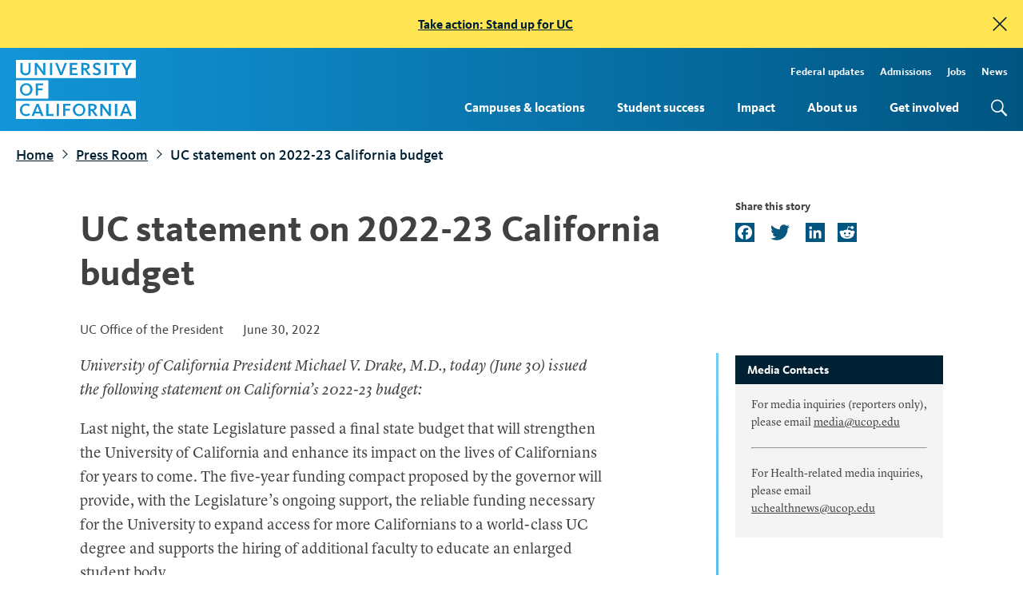

--- FILE ---
content_type: text/html; charset=UTF-8
request_url: https://www.universityofcalifornia.edu/press-room/uc-statement-2022-23-california-budget-0
body_size: 9621
content:
<!DOCTYPE html>
<html lang="en" dir="ltr" prefix="og: https://ogp.me/ns#">
  <head>
    <meta charset="utf-8" />
<script async src="https://www.googletagmanager.com/gtag/js?id=G-FL92T52KS0"></script>
<script>window.dataLayer = window.dataLayer || [];function gtag(){dataLayer.push(arguments)};gtag("js", new Date());gtag("set", "developer_id.dMDhkMT", true);gtag("config", "G-FL92T52KS0", {"groups":"default","page_placeholder":"PLACEHOLDER_page_location","allow_ad_personalization_signals":false});</script>
<meta name="description" content="University of California President Michael V. Drake, M.D., today (June 30) issued the following statement on California’s 2022-23 budget:" />
<link rel="canonical" href="https://www.universityofcalifornia.edu/press-room/uc-statement-2022-23-california-budget-0" />
<meta property="og:site_name" content="University of California" />
<meta property="og:type" content="article" />
<meta property="og:url" content="https://www.universityofcalifornia.edu/press-room/uc-statement-2022-23-california-budget-0" />
<meta property="og:title" content="UC statement on 2022-23 California budget" />
<meta property="og:description" content="University of California President Michael V. Drake, M.D., today (June 30) issued the following statement on California’s 2022-23 budget:" />
<meta property="og:image" content="https://www.universityofcalifornia.edu/sites/default/files/2023-10/uc-social-share.png" />
<meta property="og:image:secure_url" content="https://www.universityofcalifornia.edu/sites/default/files/2023-10/uc-social-share.png" />
<meta property="og:updated_time" content="2022-06-30T10:13:23-07:00" />
<meta property="article:published_time" content="2022-06-30T10:06:22-07:00" />
<meta property="article:modified_time" content="2022-06-30T10:13:23-07:00" />
<meta property="fb:app_id" content="1432472603669908" />
<meta name="twitter:card" content="summary_large_image" />
<meta name="twitter:title" content="UC statement on 2022-23 California budget" />
<meta name="twitter:description" content="University of California President Michael V. Drake, M.D., today (June 30) issued the following statement on California’s 2022-23 budget:" />
<meta name="twitter:creator" content="@UofCalifornia" />
<meta name="twitter:image:alt" content="University of California" />
<meta name="twitter:image" content="https://www.universityofcalifornia.edu/sites/default/files/2023-10/uc-social-share.png" />
<meta name="Generator" content="Drupal 10 (https://www.drupal.org)" />
<meta name="MobileOptimized" content="width" />
<meta name="HandheldFriendly" content="true" />
<meta name="viewport" content="width=device-width, initial-scale=1.0" />
<link rel="icon" href="/sites/default/files/favicon.ico" type="image/vnd.microsoft.icon" />
<script>window.a2a_config=window.a2a_config||{};a2a_config.callbacks=[];a2a_config.overlays=[];a2a_config.templates={};a2a_config.icon_color = "#005581";</script>

    <title>UC statement on 2022-23 California budget | University of California</title>
    <link rel="stylesheet" media="all" href="/sites/default/files/css/css_2zqU6vYB3Ok0qaCh7bjpRDlX5QDA_EWZoXfI7kmWygI.css?delta=0&amp;language=en&amp;theme=uc&amp;include=eJxVzVEOAjEIRdEN1WE5fja0xdqRKQYwWldvk9Gofye5hIeluGAfgG8sJ5XuAVd8RBYspPDjxc8qKZEGNCOPra-UXRSy2WLN6d4KRWRSj7drQScLmeftgIRGH29khvXbupTZRGlKN-T2pFBFKlPMRrBz6jgfzq6X8L8FrTcPNsxp24duGSpLQj6YD269vgDJ5Vs7" />
<link rel="stylesheet" media="all" href="/sites/default/files/css/css_MfnLQ0-ifGhn0bOqQ7z5qjhkUa8MzSv8N66FfyF0rYs.css?delta=1&amp;language=en&amp;theme=uc&amp;include=eJxVzVEOAjEIRdEN1WE5fja0xdqRKQYwWldvk9Gofye5hIeluGAfgG8sJ5XuAVd8RBYspPDjxc8qKZEGNCOPra-UXRSy2WLN6d4KRWRSj7drQScLmeftgIRGH29khvXbupTZRGlKN-T2pFBFKlPMRrBz6jgfzq6X8L8FrTcPNsxp24duGSpLQj6YD269vgDJ5Vs7" />
<link rel="stylesheet" media="all" href="/sites/default/files/css/css_IlyCf6Q6eMy0MpR1fdKGr6A9Ia_jwOGdc0bgFSaONfA.css?delta=2&amp;language=en&amp;theme=uc&amp;include=eJxVzVEOAjEIRdEN1WE5fja0xdqRKQYwWldvk9Gofye5hIeluGAfgG8sJ5XuAVd8RBYspPDjxc8qKZEGNCOPra-UXRSy2WLN6d4KRWRSj7drQScLmeftgIRGH29khvXbupTZRGlKN-T2pFBFKlPMRrBz6jgfzq6X8L8FrTcPNsxp24duGSpLQj6YD269vgDJ5Vs7" />

    <script src="/themes/uc/assets/static/js/object-fit-images/dist/ofi.min.js"></script>
    


  </head>
  <body class="path-node page-node-type-press-story">

        <a href="#main-content" class="visually-hidden focusable skip-link">
      Skip to main content
    </a>
    <div data-sitewide-alert role="banner"></div>
      <div class="dialog-off-canvas-main-canvas" data-off-canvas-main-canvas>
    <div class="layout-container">

  <header id="page-header" role="banner" class="page-header bg-gradient__header">
    <div class="page-header__container l-container l-container--wide">
      <a href="/" title="Home" rel="home" class="logo">

        <svg xmlns="http://www.w3.org/2000/svg" viewBox="0 0 137.52 68" role="img" aria-labelledby="UCwordmark UCwordmarkDesc">
          <title id="UCwordmark">University of California</title>
          <desc id="UCwordmarkDesc">Return to home page</desc>
          <defs><style>.wordmark-stripe{fill:#1295d8}</style></defs>
          <g>
            <g><path class="wordmark-stripe" d="M37.09 23.5H0v21h37.09zM11.68 41.25a7.24 7.24 0 1 1-.06-14.48A7 7 0 0 1 19 34a7.06 7.06 0 0 1-7.32 7.25zm19.56-12h-5.93v3.58h5.23v2.14h-5.23V41h-2.6V27h8.53zm95.56 26.14c-.31-.8-.59-1.64-.74-2.11-.16.48-.44 1.34-.73 2.11l-1.51 4h4.52zM11.68 28.94C8.46 28.94 7 31.46 7 34c0 2.34 1.2 5.08 4.6 5.08s4.63-2.69 4.63-5-1.18-5.14-4.55-5.14zm70.18-21.4c0-1.35-.84-1.95-2.72-1.95h-1.65v3.92h1.79c1.78 0 2.58-.61 2.58-1.97zm8.08 47c0-1.34-.84-1.94-2.72-1.94h-1.65v3.92h1.79c1.79.02 2.58-.59 2.58-1.96zM0 68h137.52V47H0zm124.92-17.47h2.44l5.69 14h-2.73l-1.17-3H123l-1.12 3h-2.58zm-11.35 0h2.6v14h-2.6zm-16.83 0h2.55l6.09 8.33c.46.66.87 1.35 1.13 1.79 0-.41-.06-1-.06-1.54v-8.58h2.38v14h-2.3l-6.46-8.83c-.35-.52-.69-1.09-.92-1.49V64.5h-2.41zm-13.74 0h4.44c3.34 0 5.18 1.39 5.18 3.93 0 2-1.3 3.37-3.59 3.7a10.85 10.85 0 0 1 1.44 1.71l3.42 4.63h-3l-2.81-4c-1.37-1.91-1.64-2-2.37-2h-.09v6H83zm-10.5-.27a7.24 7.24 0 1 1-7.36 7.28 7 7 0 0 1 7.36-7.28zm-18.5.27h8.5v2.16h-5.93v3.58h5.24v2.14h-5.24v6.09H54zm-7.36 0h2.6v14h-2.6zm-12 0h2.66v11.8H43v2.17h-8.41zm-11.08 0H26l5.68 14H28.9l-1.17-3h-6.14l-1.11 3h-2.6zm-11.86-.27a7.35 7.35 0 0 1 4.21 1.11l.13.09-1.26 2-.13-.09a5.2 5.2 0 0 0-3-.85C8.77 52.48 7 54.37 7 57.4c0 3.21 1.73 5.12 4.63 5.12a5.31 5.31 0 0 0 3.28-1.06l.14-.1 1.12 1.87-.1.09a7.27 7.27 0 0 1-4.52 1.42 7.24 7.24 0 1 1 .08-14.48zM0 0v21h137.52V0zm16.8 11.6c0 3.94-2.06 6.11-5.79 6.11s-6-2.09-6-5.89V3.5h2.64v8.05c0 2.8 1 3.94 3.44 3.94 2.21 0 3.28-1.21 3.28-3.7V3.5h2.43zm16.94 5.88h-2.31L25 8.64c-.36-.52-.7-1.08-.93-1.49V17.48h-2.42V3.5h2.55v.06l6 8.27c.47.67.88 1.35 1.13 1.8 0-.41-.06-1-.06-1.55V3.5h2.39zm7.7 0h-2.59V3.5h2.59zm11.55 0h-2.45v-.1L44.89 3.5h2.75l3.49 9.06c.24.58.52 1.43.69 1.94.16-.51.45-1.34.67-1.94l3.36-9.06h2.55zm17.56 0h-8.79V3.5h8.66v2.17h-6.06v3.44h5.42v2.12h-5.42v4.07h6.19zm12.21 0L80 13.5c-1.36-1.89-1.64-2-2.37-2h-.09v6H74.9v-14h4.43c3.34 0 5.18 1.4 5.18 3.93 0 2-1.3 3.37-3.58 3.71a12.35 12.35 0 0 1 1.43 1.7l3.42 4.64zm9.62.23a6.38 6.38 0 0 1-4.33-1.39l-.1-.09 1.17-1.87.23.16a4.74 4.74 0 0 0 3 1c1.56 0 2.53-.67 2.53-1.76s-.95-1.6-2.54-2.31l-.66-.31c-1.61-.73-3.33-1.71-3.33-4.08s1.87-3.84 4.56-3.84a6.63 6.63 0 0 1 4 1.14l.12.08-1.09 1.91-.14-.09a5 5 0 0 0-2.8-.85c-.63 0-2.1.15-2.1 1.57 0 1.1.87 1.49 2.2 2.08l.34.15c1.67.74 4 1.75 4 4.47-.04 2.45-2.01 4.03-5.06 4.03zm11.8-.23h-2.59V3.5h2.59zM118.7 5.7h-4.18v11.78h-2.62V5.7h-4.18V3.5h11zm9.59 6.47v5.31h-2.59v-5.3l-4.93-8.68h2.86l3.44 6.37 3.39-6.37h2.59zM72.5 62.54c3.41 0 4.63-2.69 4.63-5s-1.2-5.11-4.58-5.11c-3.22 0-4.66 2.53-4.66 5 0 2.37 1.21 5.11 4.61 5.11zm-47.12-7.15c-.3-.8-.58-1.64-.73-2.11-.16.48-.45 1.34-.73 2.11l-1.52 4h4.52z"></path></g>  
          </g>
        </svg>

      </a>

      <button id="mobile-menu-open" aria-label='menu' class="mobile-only page-header__mobile-open">menu</button>
      <label for="mobile-menu-open" class="mobile-only page-header__mobile l-mobile js-mobile-trigger"><span>mobile menu open</span></label>
      <div class="page-header__menu">
          <div class="region region-header">
    <nav role="navigation" aria-labelledby="block-uc-main-menu-menu" id="block-uc-main-menu" class="block block-menu navigation menu--main">
            
  <div class="visually-hidden" id="block-uc-main-menu-menu" class="menu-label">Main Navigation</div>
  

        
              <ul class="menu">
                    <li class="menu-item menu-item--expanded">
        <a href="/campuses-locations" data-drupal-link-system-path="node/9814">Campuses &amp; locations</a>
                  <button class="sub-menu-toggle" aria-haspopup="true" aria-expanded="false">
            <span class="screen-reader-text">Toggle subnavigation for Campuses &amp; locations</span><span class="carat"></span>
          </button>
                        <ul class="menu">
                    <li class="menu-item">
        <a href="/campuses-locations/find-your-place-uc" data-drupal-link-system-path="node/9821">Find your place at UC</a>
              </li>
        </ul>
  
              </li>
                <li class="menu-item menu-item--expanded">
        <a href="/student-success" data-drupal-link-system-path="node/9895">Student success</a>
                  <button class="sub-menu-toggle" aria-haspopup="true" aria-expanded="false">
            <span class="screen-reader-text">Toggle subnavigation for Student success</span><span class="carat"></span>
          </button>
                        <ul class="menu">
                    <li class="menu-item">
        <a href="/student-success/firstgen" data-drupal-link-system-path="node/7707">FirstGen</a>
              </li>
                <li class="menu-item">
        <a href="/student-success/graduate-students" data-drupal-link-system-path="node/9843">Graduate students</a>
              </li>
                <li class="menu-item">
        <a href="/student-success/transfer-students" data-drupal-link-system-path="node/9849">Transfer students</a>
              </li>
                <li class="menu-item">
        <a href="/student-success/undergraduate-research" data-drupal-link-system-path="node/9932">Undergraduate research</a>
              </li>
                <li class="menu-item">
        <a href="/student-success/undocumented-students" data-drupal-link-system-path="node/9897">Undocumented students</a>
              </li>
                <li class="menu-item">
        <a href="/student-success/alumni-outcomes" data-drupal-link-system-path="node/9866">Alumni outcomes</a>
              </li>
                <li class="menu-item">
        <a href="/student-success/health-and-well-being" data-drupal-link-system-path="node/11137">Health and well-being</a>
              </li>
        </ul>
  
              </li>
                <li class="menu-item menu-item--expanded">
        <a href="/impact" data-drupal-link-system-path="node/9816">Impact</a>
                  <button class="sub-menu-toggle" aria-haspopup="true" aria-expanded="false">
            <span class="screen-reader-text">Toggle subnavigation for Impact</span><span class="carat"></span>
          </button>
                        <ul class="menu">
                    <li class="menu-item">
        <a href="/impact/economy" data-drupal-link-system-path="node/10784">Economy</a>
              </li>
                <li class="menu-item">
        <a href="/impact/education" data-drupal-link-system-path="node/10785">Education</a>
              </li>
                <li class="menu-item">
        <a href="/impact/affordability" data-drupal-link-system-path="node/10786">Affordability</a>
              </li>
                <li class="menu-item">
        <a href="/impact/opportunity" data-drupal-link-system-path="node/10787">Opportunity</a>
              </li>
                <li class="menu-item">
        <a href="/impact/research" data-drupal-link-system-path="node/9834">Research</a>
              </li>
                <li class="menu-item">
        <a href="/impact/health" data-drupal-link-system-path="node/9856">Health</a>
              </li>
                <li class="menu-item">
        <a href="/impact/public-service" data-drupal-link-system-path="node/10789">Public service</a>
              </li>
                <li class="menu-item">
        <a href="/impact/climate-leadership" data-drupal-link-system-path="node/10790">Climate leadership</a>
              </li>
        </ul>
  
              </li>
                <li class="menu-item menu-item--expanded">
        <a href="/about-us" data-drupal-link-system-path="node/9887">About us</a>
                  <button class="sub-menu-toggle" aria-haspopup="true" aria-expanded="false">
            <span class="screen-reader-text">Toggle subnavigation for About us</span><span class="carat"></span>
          </button>
                        <ul class="menu">
                    <li class="menu-item">
        <a href="/about-us/leadership" data-drupal-link-system-path="node/1990">Leadership</a>
              </li>
                <li class="menu-item">
        <a href="/about-us/information-center" data-drupal-link-system-path="node/9819">Information center</a>
              </li>
                <li class="menu-item">
        <a href="/about-us/sustainability" data-drupal-link-system-path="node/9901">Sustainability</a>
              </li>
        </ul>
  
              </li>
                <li class="menu-item menu-item--expanded">
        <a href="/get-involved" data-drupal-link-system-path="node/9848">Get involved</a>
                  <button class="sub-menu-toggle" aria-haspopup="true" aria-expanded="false">
            <span class="screen-reader-text">Toggle subnavigation for Get involved</span><span class="carat"></span>
          </button>
                        <ul class="menu">
                    <li class="menu-item">
        <a href="/get-involved/advocate" data-drupal-link-system-path="node/9822">Advocate</a>
              </li>
                <li class="menu-item">
        <a href="/get-involved/stand-up-for-uc" data-drupal-link-system-path="node/11532">Stand Up for UC</a>
              </li>
                <li class="menu-item">
        <a href="/get-involved/speak-up-for-science" data-drupal-link-system-path="node/11468">Speak Up for Science</a>
              </li>
                <li class="menu-item">
        <a href="/get-involved/alumni" data-drupal-link-system-path="node/9820">For alumni</a>
              </li>
                <li class="menu-item">
        <a href="/get-involved/uc-votes" data-drupal-link-system-path="node/10060">UC Votes</a>
              </li>
        </ul>
  
              </li>
        </ul>
  


  </nav>
<nav role="navigation" aria-labelledby="block-topmenu-menu" id="block-topmenu" class="block block-menu navigation menu--menu-top-menu">
            
  <div class="visually-hidden" id="block-topmenu-menu" class="menu-label">Top Menu</div>
  

        
              <ul class="menu">
                    <li class="menu-item">
        <a href="/federal-updates" tabindex="0" data-drupal-link-system-path="node/11252"> Federal updates</a>
              </li>
                <li class="menu-item">
        <a href="https://admission.universityofcalifornia.edu/" title="Admissions" tabindex="0">Admissions</a>
              </li>
                <li class="menu-item">
        <a href="https://jobs.universityofcalifornia.edu/" title="Jobs" tabindex="0">Jobs</a>
              </li>
                <li class="menu-item">
        <a href="/news" tabindex="0" data-drupal-link-system-path="node/9792">News</a>
              </li>
        </ul>
  


  </nav>
<div class="search-block-form google-cse block block-search container-inline" data-drupal-selector="search-block-form" id="block-uc-search-form" role="search">
  
    
      <form action="/search/search-results" method="get" id="search-block-form" accept-charset="UTF-8">
  <div class="js-form-item form-item js-form-type-search form-type-search js-form-item-keys form-item-keys form-no-label">
      <label for="edit-keys" class="visually-hidden">Search</label>
        <input title="Enter the terms you wish to search for." data-drupal-selector="edit-keys" type="search" id="edit-keys" name="keys" value="" size="15" maxlength="128" class="form-search" />

        </div>
<div data-drupal-selector="edit-actions" class="form-actions js-form-wrapper form-wrapper" id="edit-actions"><input data-drupal-selector="edit-submit" type="submit" id="edit-submit" value="Search" class="button js-form-submit form-submit" />
</div>

</form>

  </div>

  </div>

      </div>
    </div>

  </header>

  
  

  

  

  

  <main role="main">
    <a id="main-content" tabindex="-1"></a>
    <div class="layout-content">
        <div class="region region-content">
    <div data-drupal-messages-fallback class="hidden"></div><div id="block-uc-breadcrumbs" class="l-container l-container--wide block block-system block-system-breadcrumb-block">
  
    
        <nav class="breadcrumb" role="navigation" aria-label="Breadcrumb">
    <ol>
          <li>
                  <a href="/">Home</a>
              </li>
          <li>
                  <a href="/press-room">Press Room</a>
              </li>
          <li>
                  UC statement on 2022-23 California budget
              </li>
        </ol>
  </nav>

  </div>
<div id="block-uc-page-title" class="l-container block block-core block-page-title-block">
  
    
      
  <h1 class="page-title"><span class="field field--name-title field--type-string field--label-hidden">UC statement on 2022-23 California budget</span>
</h1>


  </div>
<div id="block-addtoanybuttons" class="l-container share-links block block-addtoany block-addtoany-block">
  
    
      <span class="a2a_kit a2a_kit_size_24 addtoany_list" data-a2a-url="https://www.universityofcalifornia.edu/press-room/uc-statement-2022-23-california-budget-0" data-a2a-title="UC statement on 2022-23 California budget"><a class="a2a_button_facebook"></a><a class="a2a_button_twitter"></a><a class="a2a_button_linkedin"></a><a class="a2a_button_reddit"></a></span>

  </div>
<div id="block-uc-system-main" class="block block-system block-system-main-block">
  
    
      



<article data-history-node-id="10158" class="node node--type-press-story node--view-mode-full">


  
    

  
  <div class="node__content">

    <div class="l-container content--meta"><span class="source">UC Office of the President</span> <span class="publish-date">June 30, 2022</span>
      <div class="share-links mobile-only">
        
      </div>
    </div>

               
      
    <div class="l-container">
      <div class="field--name-field-image-caption"></div>
      <div class="field--name-field-image-credit"></div>
    </div>
    <div class="l-container field--body">
    
            <div class="clearfix text-formatted field field--name-body field--type-text-with-summary field--label-hidden field__item"><p><em>University of California President Michael V. Drake, M.D., today (June 30) issued the following statement on California’s 2022-23 budget:</em></p>

<p>Last night, the state Legislature passed a final state budget that will strengthen the University of California and enhance its impact on the lives of Californians for years to come. The five-year funding compact proposed by the governor will provide, with the Legislature’s ongoing support, the reliable funding necessary for the University to expand access for more Californians to a world-class UC degree and supports the hiring of additional faculty to educate an enlarged student body.</p>

<p>We are pleased that the state Legislature worked with the governor to provide $185 million to support UC’s trailblazing research on climate change. This will enable University researchers to further their work studying pressing environmental threats facing our communities, including wildfire mitigation and drought preparedness. We also appreciate the $208 million provided by the state Legislature for capital improvements and infrastructure projects across our system that will give campuses funding to expand classroom facilities and update laboratory spaces for student instruction. Additional campus capital investments will help to grow campus capacity and identify cures for complex diseases. In addition, the University is thankful for the Legislature’s profound support of $15 million for vital programs to aid undocumented, formerly incarcerated and former foster-youth students and its appropriation of $389 million to support efforts to alleviate the student housing crisis for University of California students.</p>

<p>The University offers its deepest thanks to the Legislature and Gov. Newsom for their work in support of UC’s mission. This budget is a testament to their belief in the University of California’s tremendous impact and vital role in helping shape California’s future. We look forward to working with them on the issues confronting the University and the great state of California in the years ahead.</p>
</div>
      
    <div class="sidebar-component"><h2>Media Contacts</h2>
            <div class="clearfix text-formatted field field--name-body field--type-text-with-summary field--label-hidden field__item"><p>For media inquiries (reporters only), please email <a href="mailto:media@ucop.edu">media@ucop.edu</a></p>

<hr />
<p>For Health-related media inquiries, please email <a href="mailto:uchealthnews@ucop.edu">uchealthnews@ucop.edu</a></p>
</div>
      </div>
    </div>



    <div class="l-container field--related-links"></div>
  </div>

</article>

  </div>

  </div>

    </div>
  </main>

      <footer role="contentinfo" class="bg-gradient__indigo">
      <div class="l-container l-container--wide footer-wrapper">
        <div class="footer-logo"><div class="logo"></div></div>
        <div class="footer-menu-wrapper">
            <div class="region region-footer">
    <div id="block-footercopy" class="block block-block-content block-block-contente5aa91c4-6de0-41f1-91e4-155daca7f701">
  
    
      
            <div class="clearfix text-formatted field field--name-body field--type-text-with-summary field--label-hidden field__item"><p>The University of California opened its doors in 1869 with just 10 faculty members and 40 students. Today, the UC system has more than 295,000 students and 265,000 faculty and staff, with 2.0 million alumni living and working around the world.</p>
</div>
      
  </div>
<div id="block-newslettersubscribe" class="block block-block-content block-block-content21feb40e-78f0-40ed-a5a3-1a73c25f5f18">
  
    
      
            <div class="clearfix text-formatted field field--name-body field--type-text-with-summary field--label-hidden field__item"><div class="block block-mailchimp-subscribe first last odd" id="block-mailchimp-subscribe-mailchimp-footer-subscribe">
<div class="block-content-wrapper">

<form accept-charset="UTF-8" action="//universityofcalifornia.us8.list-manage.com/subscribe/post?u=3ed27f61279491dd7506b90ab&amp;amp;id=16f65fb2a7" class="js-mailchimp-subscribe-form right" id="mailchimp-footer-subscribe-form" method="post">
<div>
<fieldset class="form-wrapper" id="edit-subscribe"><legend><span class="fieldset-legend">Subscribe to our newsletter</span></legend>

<div class="fieldset-wrapper">
<div class="mailchimp-subscribe-wrapper form-wrapper" id="edit-container">
<div class="form-item form-type-textfield form-item-EMAIL"><label for="edit-email"><span class="visuallyhidden">Email address</span> </label> <input aria-label="Your email address" aria-required="true" class="form-text" id="edit-email" maxlength="128" name="EMAIL" placeholder="Your email address" size="60" type="text" value="" /></div>

<div class="response">&nbsp;</div>

<div aria-hidden="true" style="position: absolute; left: -5000px;">
<div class="form-item form-type-textfield form-item-b-3ed27f61279491dd7506b90ab-16f65fb2a7"><input aria-label="Do not fill this out" class="form-text" id="edit-b-3ed27f61279491dd7506b90ab-16f65fb2a7" maxlength="128" name="b_3ed27f61279491dd7506b90ab_16f65fb2a7" size="60" tabindex="-1" type="text" value="" /></div>
</div>
<button alt="Subscribe" class="btn text-hide" name="submit" type="submit" value="Subscribe">Subscribe</button></div>
</div>
</fieldset>
<input name="form_build_id" type="hidden" value="form-K9pc8Htnfvaayh7XmtV8ruPnbKGnFsjmOssNuY4crkE" /> <input name="form_id" type="hidden" value="mailchimp_footer_subscribe_form" /></div>
</form>
</div>
</div>
</div>
      
  </div>
<nav role="navigation" aria-labelledby="block-uc-footer-menu" id="block-uc-footer" class="block block-menu navigation menu--footer">
      
  <div id="block-uc-footer-menu" class="menu-label">UC quick links</div>
  

        
              <ul class="menu">
                    <li class="menu-item">
        <a href="/campuses-locations" tabindex="0" data-drupal-link-system-path="node/9814">Campuses &amp; locations</a>
              </li>
                <li class="menu-item">
        <a href="/student-success" tabindex="0" data-drupal-link-system-path="node/9895">Student success</a>
              </li>
                <li class="menu-item">
        <a href="/about-us" tabindex="0" data-drupal-link-system-path="node/9887">About us</a>
              </li>
                <li class="menu-item">
        <a href="/get-involved" tabindex="0" data-drupal-link-system-path="node/9848">Get involved</a>
              </li>
                <li class="menu-item">
        <a href="/press-room" tabindex="0" data-drupal-link-system-path="node/9793">Press releases</a>
              </li>
                <li class="menu-item">
        <a href="/contact-us" tabindex="0" data-drupal-link-system-path="node/2267">Contact us</a>
              </li>
        </ul>
  


  </nav>
<nav role="navigation" aria-labelledby="block-footerlinks-menu" id="block-footerlinks" class="block block-menu navigation menu--menu-footer-links">
      
  <div id="block-footerlinks-menu" class="menu-label">External resources</div>
  

        
              <ul class="menu">
                    <li class="menu-item">
        <a href="https://admission.universityofcalifornia.edu/" tabindex="0">Apply or transfer</a>
              </li>
                <li class="menu-item">
        <a href="https://www.ucop.edu/" title="Office of the President" tabindex="0">Office of the President</a>
              </li>
                <li class="menu-item">
        <a href="https://senate.universityofcalifornia.edu/" title="Academic Senate" tabindex="0">Academic Senate</a>
              </li>
                <li class="menu-item">
        <a href="https://regents.universityofcalifornia.edu/" title="Board of Regents" tabindex="0">Board of Regents</a>
              </li>
                <li class="menu-item">
        <a href="https://ucnet.universityofcalifornia.edu" tabindex="0">UCnet: Employee resources</a>
              </li>
        </ul>
  


  </nav>

  </div>

        <div class="footer-base">
          <nav role="navigation" aria-labelledby="block-footerlinks2-menu" id="block-footerlinks2" class="block block-menu navigation menu--menu-footer-links-2">
            
  <div class="visually-hidden" id="block-footerlinks2-menu" class="menu-label">Footer Links 2</div>
  

        
              <ul class="menu">
                    <li class="menu-item">
        <a href="/accessibility" title="" tabindex="0" data-drupal-link-system-path="node/7833">Accessibility</a>
              </li>
                <li class="menu-item">
        <a href="https://www.ucop.edu/terms/index.html" title="" tabindex="0">Terms of Use</a>
              </li>
                <li class="menu-item">
        <a href="https://www.ucop.edu/privacy-statement/index.html" tabindex="0">Privacy Statement</a>
              </li>
        </ul>
  


  </nav>

          <div class="uc-copyright-block"><div class="uc-copyright">Copyright &copy; The Regents of the University of California</div></div>
          <nav role="navigation" aria-labelledby="block-social-menu" id="block-social" class="block block-menu navigation menu--menu-social">
            
  <div class="visually-hidden" id="block-social-menu" class="menu-label">Social</div>
  

        
              <ul class="menu">
                    <li class="menu-item">
        <a href="https://www.facebook.com/universityofcalifornia" class="footer-social facebook" tabindex="0">Facebook</a>
              </li>
                <li class="menu-item">
        <a href="https://twitter.com/UofCalifornia" class="footer-social twitter" tabindex="0">Twitter</a>
              </li>
                <li class="menu-item">
        <a href="https://www.instagram.com/uofcalifornia" class="footer-social instagram" tabindex="0">Instagram</a>
              </li>
                <li class="menu-item">
        <a href="https://www.tiktok.com/@universityofcalifornia" class="footer-social tiktok" tabindex="0">TikTok</a>
              </li>
                <li class="menu-item">
        <a href="https://www.youtube.com/uofcalifornia" class="footer-social youtube" tabindex="0">YouTube</a>
              </li>
                <li class="menu-item">
        <a href="https://www.linkedin.com/school/university-of-california" class="footer-social linkedin" tabindex="0">LinkedIn</a>
              </li>
        </ul>
  


  </nav>

        </div>

        </div>


      </div>
    </footer>
  
</div>
  </div>

    
    <script type="application/json" data-drupal-selector="drupal-settings-json">{"path":{"baseUrl":"\/","pathPrefix":"","currentPath":"node\/10158","currentPathIsAdmin":false,"isFront":false,"currentLanguage":"en"},"pluralDelimiter":"\u0003","suppressDeprecationErrors":true,"ajaxPageState":{"libraries":"[base64]","theme":"uc","theme_token":null},"ajaxTrustedUrl":{"\/search\/search-results":true},"ajaxLoader":{"markup":"\u003Cdiv class=\u0022ajax-throbber sk-flow\u0022\u003E\n              \u003Cdiv class=\u0022sk-flow-dot\u0022\u003E\u003C\/div\u003E\n              \u003Cdiv class=\u0022sk-flow-dot\u0022\u003E\u003C\/div\u003E\n              \u003Cdiv class=\u0022sk-flow-dot\u0022\u003E\u003C\/div\u003E\n            \u003C\/div\u003E","hideAjaxMessage":false,"alwaysFullscreen":false,"throbberPosition":"body"},"google_analytics":{"account":"G-FL92T52KS0","trackOutbound":true,"trackDownload":true,"trackDownloadExtensions":"7z|aac|arc|arj|asf|asx|avi|bin|csv|doc(x|m)?|dot(x|m)?|exe|flv|gif|gz|gzip|hqx|jar|jpe?g|js|mp(2|3|4|e?g)|mov(ie)?|msi|msp|pdf|phps|png|ppt(x|m)?|pot(x|m)?|pps(x|m)?|ppam|sld(x|m)?|thmx|qtm?|ra(m|r)?|sea|sit|tar|tgz|torrent|txt|wav|wma|wmv|wpd|xls(x|m|b)?|xlt(x|m)|xlam|xml|z|zip"},"googlePSE":{"language":"en","displayWatermark":false},"sitewideAlert":{"refreshInterval":15000,"automaticRefresh":false},"user":{"uid":0,"permissionsHash":"0239539f00677b6b7f8704a9ca1ae9270e3de9b00e31ffd96b075b8aa0691f6a"}}</script>
<script src="/sites/default/files/js/js_mDgeI636zQ7No9r924qHlncabN03g9SqomR--ERxbrk.js?scope=footer&amp;delta=0&amp;language=en&amp;theme=uc&amp;include=eJxdy0sOwjAMBNALpfVxuqwmiQkGE0uOEeT2dFEkxO5pPqg1DH0STqwXtx4JN7x3NVR2-vEaV7ec2VMza8o7OnSGlEH_wXdRBp_doQ3B_oDf05Dgl9TjoOxB0iXSs1BTy9BlxFTp7QNVAj4-"></script>
<script src="https://static.addtoany.com/menu/page.js" defer></script>
<script src="/sites/default/files/js/js_Gqy8ytDY6963DQl-2s_6vDQA_PfB1232TsewO0XcKHo.js?scope=footer&amp;delta=2&amp;language=en&amp;theme=uc&amp;include=eJxdy0sOwjAMBNALpfVxuqwmiQkGE0uOEeT2dFEkxO5pPqg1DH0STqwXtx4JN7x3NVR2-vEaV7ec2VMza8o7OnSGlEH_wXdRBp_doQ3B_oDf05Dgl9TjoOxB0iXSs1BTy9BlxFTp7QNVAj4-"></script>


  </body>
  
</html>
